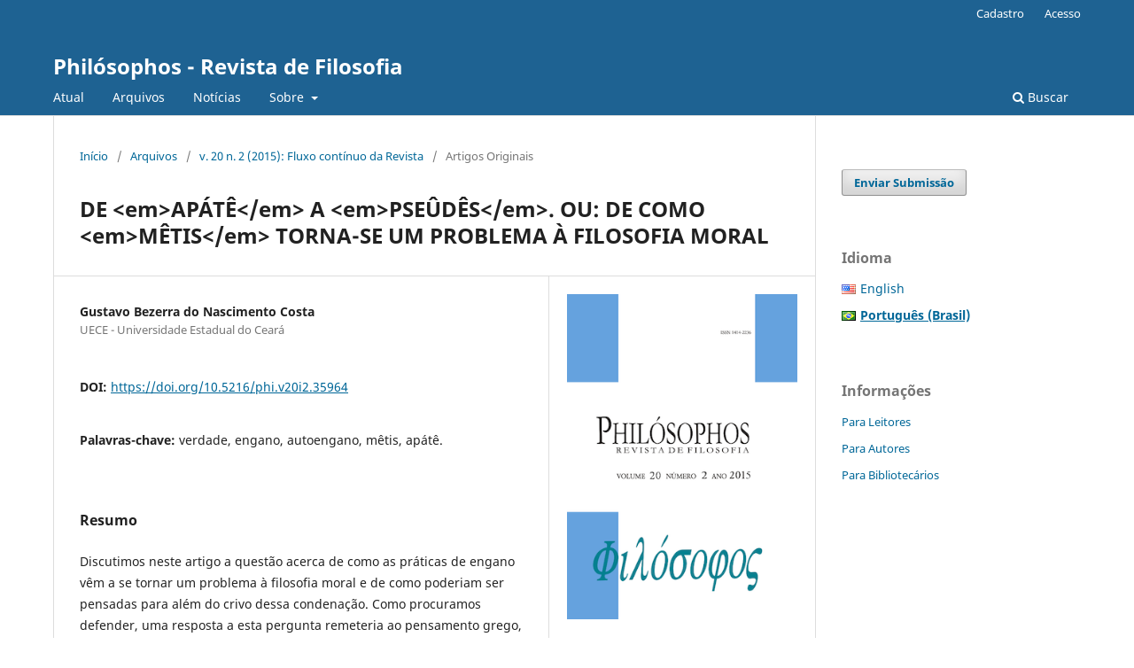

--- FILE ---
content_type: text/html; charset=utf-8
request_url: https://revistas.ufg.br/philosophos/article/view/35964
body_size: 8046
content:
<!DOCTYPE html>
<html lang="pt-BR" xml:lang="pt-BR">
<head>
	<meta charset="utf-8">
	<meta name="viewport" content="width=device-width, initial-scale=1.0">
	<title>
		DE &lt;em&gt;APÁTÊ&lt;/em&gt; A &lt;em&gt;PSEÛDÊS&lt;/em&gt;. OU: DE COMO &lt;em&gt;MÊTIS&lt;/em&gt; TORNA-SE UM PROBLEMA À FILOSOFIA MORAL
							| Philósophos - Revista de Filosofia
			</title>

	
<meta name="generator" content="Open Journal Systems 3.3.0.21" />
<link rel="schema.DC" href="http://purl.org/dc/elements/1.1/" />
<meta name="DC.Creator.PersonalName" content="Gustavo Bezerra do Nascimento Costa"/>
<meta name="DC.Date.created" scheme="ISO8601" content="2016-03-06"/>
<meta name="DC.Date.dateSubmitted" scheme="ISO8601" content="2015-06-02"/>
<meta name="DC.Date.issued" scheme="ISO8601" content="2016-03-06"/>
<meta name="DC.Date.modified" scheme="ISO8601" content="2017-05-19"/>
<meta name="DC.Description" xml:lang="en" content="In this article, we discuss the question about how the practices of deceiving become a matter of discussion on moral philosophy and how they could be thought beyond the sieve of this conviction. As we intend to defend, an answer to this question should refer to the Greek thought, particularly, the Platonic thought in dialogues: Hippias minor and The republic, taking as horizon the problem of the disambiguation of Alêtheia, and the exclusion, by philosophical thought, of the forms of clever and astute intelligence that the Greeks named in honor to the goddess Mêntis. On the other hand, should also imply a distinction of perspectives inherent to what we call by deceiving, which put on opposite sides of the deceiver and the deceived, according to the acknowledgement, or not, of the deceiving. Under this bias, we argue that, for the Greeks, the problem wouldn't be mainly the mistake itself – although platonic thought points that – but being deceived, and mainly, self-deceived."/>
<meta name="DC.Description" xml:lang="pt" content="Discutimos neste artigo a questão acerca de como as práticas de engano vêm a se tornar um problema à filosofia moral e de como poderiam ser pensadas para além do crivo dessa condenação. Como procuramos defender, uma resposta a esta pergunta remeteria ao pensamento grego, particularmente ao pensamento platônico nos diálogos: Hípias menor e A república, tendo como horizonte o problema da desambiguação da Alêtheia e a exclusão, pelo pensamento filosófico, das formas de inteligência astuciosa que os gregos atribuíam à deusa Mêtis. Por outro lado, implicaria também uma distinção de perspectivas inerente ao que chamamos de engano, que põe em lados opostos o enganador e o enganado, a partir do reconhecimento ou não do engano. Sob esse viés, defendemos que, para os gregos, o problema não estaria no engano propriamente dito – embora o pensamento platônico aponte para isto – mas no ser enganado, e principalmente, autoenganado."/>
<meta name="DC.Format" scheme="IMT" content="application/pdf"/>
<meta name="DC.Identifier" content="35964"/>
<meta name="DC.Identifier.pageNumber" content="55-80"/>
<meta name="DC.Identifier.DOI" content="10.5216/phi.v20i2.35964"/>
<meta name="DC.Identifier.URI" content="https://revistas.ufg.br/philosophos/article/view/35964"/>
<meta name="DC.Language" scheme="ISO639-1" content="pt"/>
<meta name="DC.Rights" content="Copyright (c) 2016 Philósophos - Revista de Filosofia"/>
<meta name="DC.Rights" content=""/>
<meta name="DC.Source" content="Philósophos - Revista de Filosofia"/>
<meta name="DC.Source.ISSN" content="1982-2928"/>
<meta name="DC.Source.Issue" content="2"/>
<meta name="DC.Source.Volume" content="20"/>
<meta name="DC.Source.URI" content="https://revistas.ufg.br/philosophos"/>
<meta name="DC.Subject" xml:lang="pt" content="verdade"/>
<meta name="DC.Subject" xml:lang="pt" content="engano"/>
<meta name="DC.Subject" xml:lang="pt" content="autoengano"/>
<meta name="DC.Subject" xml:lang="pt" content="mêtis"/>
<meta name="DC.Subject" xml:lang="pt" content="apátê."/>
<meta name="DC.Title" content="DE &lt;em&gt;APÁTÊ&lt;/em&gt; A &lt;em&gt;PSEÛDÊS&lt;/em&gt;. OU: DE COMO &lt;em&gt;MÊTIS&lt;/em&gt; TORNA-SE UM PROBLEMA À FILOSOFIA MORAL"/>
<meta name="DC.Title.Alternative" xml:lang="en" content="FROM &lt;em&gt;APÁTÊ&lt;/em&gt; TO &lt;em&gt;PSEÛDÊS&lt;/em&gt;. OR: HOW &lt;em&gt;MÊTIS&lt;/em&gt; TURNS OUT TO BE A PROBLEM ON MORAL PHILOSOPHY"/>
<meta name="DC.Type" content="Text.Serial.Journal"/>
<meta name="DC.Type" xml:lang="en" content="Argumentative paper"/>
<meta name="DC.Type" xml:lang="pt" content="Artigos argumentativos e originais"/>
<meta name="DC.Type.articleType" content="Artigos Originais"/>
<meta name="gs_meta_revision" content="1.1"/>
<meta name="citation_journal_title" content="Philósophos - Revista de Filosofia"/>
<meta name="citation_journal_abbrev" content="Philósophos"/>
<meta name="citation_issn" content="1982-2928"/> 
<meta name="citation_author" content="Gustavo Bezerra do Nascimento Costa"/>
<meta name="citation_author_institution" content="UECE - Universidade Estadual do Ceará"/>
<meta name="citation_title" content="DE &lt;em&gt;APÁTÊ&lt;/em&gt; A &lt;em&gt;PSEÛDÊS&lt;/em&gt;. OU: DE COMO &lt;em&gt;MÊTIS&lt;/em&gt; TORNA-SE UM PROBLEMA À FILOSOFIA MORAL"/>
<meta name="citation_language" content="pt"/>
<meta name="citation_date" content="2015"/>
<meta name="citation_volume" content="20"/>
<meta name="citation_issue" content="2"/>
<meta name="citation_firstpage" content="55"/>
<meta name="citation_lastpage" content="80"/>
<meta name="citation_doi" content="10.5216/phi.v20i2.35964"/>
<meta name="citation_abstract_html_url" content="https://revistas.ufg.br/philosophos/article/view/35964"/>
<meta name="citation_keywords" xml:lang="pt" content="verdade"/>
<meta name="citation_keywords" xml:lang="pt" content="engano"/>
<meta name="citation_keywords" xml:lang="pt" content="autoengano"/>
<meta name="citation_keywords" xml:lang="pt" content="mêtis"/>
<meta name="citation_keywords" xml:lang="pt" content="apátê."/>
<meta name="citation_pdf_url" content="https://revistas.ufg.br/philosophos/article/download/35964/20504"/>
<link rel="alternate" type="application/atom+xml" href="https://revistas.ufg.br/philosophos/gateway/plugin/WebFeedGatewayPlugin/atom">
<link rel="alternate" type="application/rdf+xml" href="https://revistas.ufg.br/philosophos/gateway/plugin/WebFeedGatewayPlugin/rss">
<link rel="alternate" type="application/rss+xml" href="https://revistas.ufg.br/philosophos/gateway/plugin/WebFeedGatewayPlugin/rss2">
<link rel="alternate" type="application/atom+xml" href="https://revistas.ufg.br/philosophos/gateway/plugin/AnnouncementFeedGatewayPlugin/atom">
<link rel="alternate" type="application/rdf+xml" href="https://revistas.ufg.br/philosophos/gateway/plugin/AnnouncementFeedGatewayPlugin/rss">
<link rel="alternate" type="application/rss+xml" href="https://revistas.ufg.br/philosophos/gateway/plugin/AnnouncementFeedGatewayPlugin/rss2">
	<link rel="stylesheet" href="https://revistas.ufg.br/philosophos/$$$call$$$/page/page/css?name=stylesheet" type="text/css" /><link rel="stylesheet" href="https://revistas.ufg.br/philosophos/$$$call$$$/page/page/css?name=font" type="text/css" /><link rel="stylesheet" href="https://revistas.ufg.br/lib/pkp/styles/fontawesome/fontawesome.css?v=3.3.0.21" type="text/css" /><link rel="stylesheet" href="https://revistas.ufg.br/plugins/generic/doiInSummary/styles/doi.css?v=3.3.0.21" type="text/css" /><link rel="stylesheet" href="https://revistas.ufg.br/public/site/styleSheet.css?v=3.3.0.21" type="text/css" />
</head>
<body class="pkp_page_article pkp_op_view" dir="ltr">

	<div class="pkp_structure_page">

				<header class="pkp_structure_head" id="headerNavigationContainer" role="banner">
						
 <nav class="cmp_skip_to_content" aria-label="Ir para os links de conteúdo">
	<a href="#pkp_content_main">Ir para o conteúdo principal</a>
	<a href="#siteNav">Ir para o menu de navegação principal</a>
		<a href="#pkp_content_footer">Ir para o rodapé</a>
</nav>

			<div class="pkp_head_wrapper">

				<div class="pkp_site_name_wrapper">
					<button class="pkp_site_nav_toggle">
						<span>Open Menu</span>
					</button>
										<div class="pkp_site_name">
																<a href="						https://revistas.ufg.br/philosophos/index
					" class="is_text">Philósophos - Revista de Filosofia</a>
										</div>
				</div>

				
				<nav class="pkp_site_nav_menu" aria-label="Navegação no Site">
					<a id="siteNav"></a>
					<div class="pkp_navigation_primary_row">
						<div class="pkp_navigation_primary_wrapper">
																				<ul id="navigationPrimary" class="pkp_navigation_primary pkp_nav_list">
								<li class="">
				<a href="https://revistas.ufg.br/philosophos/issue/current">
					Atual
				</a>
							</li>
								<li class="">
				<a href="https://revistas.ufg.br/philosophos/issue/archive">
					Arquivos
				</a>
							</li>
								<li class="">
				<a href="https://revistas.ufg.br/philosophos/announcement">
					Notícias
				</a>
							</li>
								<li class="">
				<a href="https://revistas.ufg.br/philosophos/about">
					Sobre
				</a>
									<ul>
																					<li class="">
									<a href="https://revistas.ufg.br/philosophos/about">
										Sobre a Revista
									</a>
								</li>
																												<li class="">
									<a href="https://revistas.ufg.br/philosophos/about/submissions">
										Submissões
									</a>
								</li>
																												<li class="">
									<a href="https://revistas.ufg.br/philosophos/about/editorialTeam">
										Equipe Editorial
									</a>
								</li>
																												<li class="">
									<a href="https://revistas.ufg.br/philosophos/about/privacy">
										Declaração de Privacidade
									</a>
								</li>
																												<li class="">
									<a href="https://revistas.ufg.br/philosophos/nominatadepareceristas">
										Nominata de pareceristas
									</a>
								</li>
																												<li class="">
									<a href="https://revistas.ufg.br/philosophos/about/contact">
										Contato
									</a>
								</li>
																		</ul>
							</li>
			</ul>

				

																						<div class="pkp_navigation_search_wrapper">
									<a href="https://revistas.ufg.br/philosophos/search" class="pkp_search pkp_search_desktop">
										<span class="fa fa-search" aria-hidden="true"></span>
										Buscar
									</a>
								</div>
													</div>
					</div>
					<div class="pkp_navigation_user_wrapper" id="navigationUserWrapper">
							<ul id="navigationUser" class="pkp_navigation_user pkp_nav_list">
								<li class="profile">
				<a href="https://revistas.ufg.br/philosophos/user/register">
					Cadastro
				</a>
							</li>
								<li class="profile">
				<a href="https://revistas.ufg.br/philosophos/login">
					Acesso
				</a>
							</li>
										</ul>

					</div>
				</nav>
			</div><!-- .pkp_head_wrapper -->
		</header><!-- .pkp_structure_head -->

						<div class="pkp_structure_content has_sidebar">
			<div class="pkp_structure_main" role="main">
				<a id="pkp_content_main"></a>

<div class="page page_article">
			<nav class="cmp_breadcrumbs" role="navigation" aria-label="Você está aqui:">
	<ol>
		<li>
			<a href="https://revistas.ufg.br/philosophos/index">
				Início
			</a>
			<span class="separator">/</span>
		</li>
		<li>
			<a href="https://revistas.ufg.br/philosophos/issue/archive">
				Arquivos
			</a>
			<span class="separator">/</span>
		</li>
					<li>
				<a href="https://revistas.ufg.br/philosophos/issue/view/1613">
					v. 20 n. 2 (2015): Fluxo contínuo da Revista
				</a>
				<span class="separator">/</span>
			</li>
				<li class="current" aria-current="page">
			<span aria-current="page">
									Artigos Originais
							</span>
		</li>
	</ol>
</nav>
	
		  	 <article class="obj_article_details">

		
	<h1 class="page_title">
		DE &lt;em&gt;APÁTÊ&lt;/em&gt; A &lt;em&gt;PSEÛDÊS&lt;/em&gt;. OU: DE COMO &lt;em&gt;MÊTIS&lt;/em&gt; TORNA-SE UM PROBLEMA À FILOSOFIA MORAL
	</h1>

	
	<div class="row">
		<div class="main_entry">

							<section class="item authors">
					<h2 class="pkp_screen_reader">Autores</h2>
					<ul class="authors">
											<li>
							<span class="name">
								Gustavo Bezerra do Nascimento Costa
							</span>
															<span class="affiliation">
									UECE - Universidade Estadual do Ceará
																	</span>
																				</li>
										</ul>
				</section>
			
																												<section class="item doi">
						<h2 class="label">
														DOI:
						</h2>
						<span class="value">
							<a href="https://doi.org/10.5216/phi.v20i2.35964">
								https://doi.org/10.5216/phi.v20i2.35964
							</a>
						</span>
					</section>
							
									<section class="item keywords">
				<h2 class="label">
										Palavras-chave:
				</h2>
				<span class="value">
											verdade, 											engano, 											autoengano, 											mêtis, 											apátê.									</span>
			</section>
			
										<section class="item abstract">
					<h2 class="label">Resumo</h2>
					<p>Discutimos neste artigo a questão acerca de como as práticas de engano vêm a se tornar um problema à filosofia moral e de como poderiam ser pensadas para além do crivo dessa condenação. Como procuramos defender, uma resposta a esta pergunta remeteria ao pensamento grego, particularmente ao pensamento platônico nos diálogos: Hípias menor e A república, tendo como horizonte o problema da desambiguação da <em>Alêtheia</em> e a exclusão, pelo pensamento filosófico, das formas de inteligência astuciosa que os gregos atribuíam à deusa <em>Mêtis</em>. Por outro lado, implicaria também uma distinção de perspectivas inerente ao que chamamos de engano, que põe em lados opostos o enganador e o enganado, a partir do reconhecimento ou não do engano. Sob esse viés, defendemos que, para os gregos, o problema não estaria no engano propriamente dito – embora o pensamento platônico aponte para isto – mas no ser enganado, e principalmente, autoenganado.</p>
				</section>
			
			<div class="item downloads_chart">
	<h3 class="label">
		Downloads
	</h3>
	<div class="value">
		<canvas class="usageStatsGraph" data-object-type="Submission" data-object-id="35964"></canvas>
		<div class="usageStatsUnavailable" data-object-type="Submission" data-object-id="35964">
			Não há dados estatísticos.
		</div>
	</div>
</div>


																																<section class="item author_bios">
					<h2 class="label">
													Biografia do Autor
											</h2>
																		<section class="sub_item">
								<h3 class="label">
																																							Gustavo Bezerra do Nascimento Costa, <span class="affiliation">UECE - Universidade Estadual do Ceará</span>
																	</h3>
								<div class="value">
									Doutor em filosofia pela Universidade do Estado do Rio de Janeiro (UERJ, 2010), mestre em filosofia pela Universidade Federal do Ceará (UFC, 2009), bacharel em filosofia pela Universidade Estadual do Ceará (UECE, 2005) e arquiteto e urbanista (UFC, 1994). Atualmente é professor colaborador da Universidade Estadual do Ceará (UECE) em estágio pós-doutoral (PNPD-UECE/CAPES). E-mail: <a href="mailto:arqgustavocosta@hotmail.com">arqgustavocosta@hotmail.com</a>.
								</div>
							</section>
															</section>
			
						
		</div><!-- .main_entry -->

		<div class="entry_details">

										<div class="item cover_image">
					<div class="sub_item">
													<a href="https://revistas.ufg.br/philosophos/issue/view/1613">
								<img src="https://revistas.ufg.br/public/journals/25/cover_issue_1613_pt_BR.png" alt="">
							</a>
											</div>
				</div>
			
										<div class="item galleys">
					<h2 class="pkp_screen_reader">
						Downloads
					</h2>
					<ul class="value galleys_links">
													<li>
								
	
							

<a class="obj_galley_link pdf" href="https://revistas.ufg.br/philosophos/article/view/35964/20504">

		
	PDF

	</a>
							</li>
											</ul>
				</div>
						
						<div class="item published">
				<section class="sub_item">
					<h2 class="label">
						Publicado
					</h2>
					<div class="value">
																			<span>06-03-2016</span>
																	</div>
				</section>
							</div>
			
										<div class="item citation">
					<section class="sub_item citation_display">
						<h2 class="label">
							Como Citar
						</h2>
						<div class="value">
							<div id="citationOutput" role="region" aria-live="polite">
								<div class="csl-bib-body">
  <div class="csl-entry">DO NASCIMENTO COSTA, Gustavo Bezerra. DE &lt;em&gt;APÁTÊ&lt;/em&gt; A &lt;em&gt;PSEÛDÊS&lt;/em&gt;. OU: DE COMO &lt;em&gt;MÊTIS&lt;/em&gt; TORNA-SE UM PROBLEMA À FILOSOFIA MORAL. <b>Philósophos - Revista de Filosofia</b>, Goiânia, v. 20, n. 2, p. 55–80, 2016. DOI: 10.5216/phi.v20i2.35964. Disponível em: https://revistas.ufg.br/philosophos/article/view/35964. Acesso em: 15 jan. 2026.</div>
</div>
							</div>
							<div class="citation_formats">
								<button class="cmp_button citation_formats_button" aria-controls="cslCitationFormats" aria-expanded="false" data-csl-dropdown="true">
									Fomatos de Citação
								</button>
								<div id="cslCitationFormats" class="citation_formats_list" aria-hidden="true">
									<ul class="citation_formats_styles">
																					<li>
												<a
													rel="nofollow"
													aria-controls="citationOutput"
													href="https://revistas.ufg.br/philosophos/citationstylelanguage/get/acm-sig-proceedings?submissionId=35964&amp;publicationId=29110"
													data-load-citation
													data-json-href="https://revistas.ufg.br/philosophos/citationstylelanguage/get/acm-sig-proceedings?submissionId=35964&amp;publicationId=29110&amp;return=json"
												>
													ACM
												</a>
											</li>
																					<li>
												<a
													rel="nofollow"
													aria-controls="citationOutput"
													href="https://revistas.ufg.br/philosophos/citationstylelanguage/get/acs-nano?submissionId=35964&amp;publicationId=29110"
													data-load-citation
													data-json-href="https://revistas.ufg.br/philosophos/citationstylelanguage/get/acs-nano?submissionId=35964&amp;publicationId=29110&amp;return=json"
												>
													ACS
												</a>
											</li>
																					<li>
												<a
													rel="nofollow"
													aria-controls="citationOutput"
													href="https://revistas.ufg.br/philosophos/citationstylelanguage/get/apa?submissionId=35964&amp;publicationId=29110"
													data-load-citation
													data-json-href="https://revistas.ufg.br/philosophos/citationstylelanguage/get/apa?submissionId=35964&amp;publicationId=29110&amp;return=json"
												>
													APA
												</a>
											</li>
																					<li>
												<a
													rel="nofollow"
													aria-controls="citationOutput"
													href="https://revistas.ufg.br/philosophos/citationstylelanguage/get/associacao-brasileira-de-normas-tecnicas?submissionId=35964&amp;publicationId=29110"
													data-load-citation
													data-json-href="https://revistas.ufg.br/philosophos/citationstylelanguage/get/associacao-brasileira-de-normas-tecnicas?submissionId=35964&amp;publicationId=29110&amp;return=json"
												>
													ABNT
												</a>
											</li>
																					<li>
												<a
													rel="nofollow"
													aria-controls="citationOutput"
													href="https://revistas.ufg.br/philosophos/citationstylelanguage/get/chicago-author-date?submissionId=35964&amp;publicationId=29110"
													data-load-citation
													data-json-href="https://revistas.ufg.br/philosophos/citationstylelanguage/get/chicago-author-date?submissionId=35964&amp;publicationId=29110&amp;return=json"
												>
													Chicago
												</a>
											</li>
																					<li>
												<a
													rel="nofollow"
													aria-controls="citationOutput"
													href="https://revistas.ufg.br/philosophos/citationstylelanguage/get/harvard-cite-them-right?submissionId=35964&amp;publicationId=29110"
													data-load-citation
													data-json-href="https://revistas.ufg.br/philosophos/citationstylelanguage/get/harvard-cite-them-right?submissionId=35964&amp;publicationId=29110&amp;return=json"
												>
													Harvard
												</a>
											</li>
																					<li>
												<a
													rel="nofollow"
													aria-controls="citationOutput"
													href="https://revistas.ufg.br/philosophos/citationstylelanguage/get/ieee?submissionId=35964&amp;publicationId=29110"
													data-load-citation
													data-json-href="https://revistas.ufg.br/philosophos/citationstylelanguage/get/ieee?submissionId=35964&amp;publicationId=29110&amp;return=json"
												>
													IEEE
												</a>
											</li>
																					<li>
												<a
													rel="nofollow"
													aria-controls="citationOutput"
													href="https://revistas.ufg.br/philosophos/citationstylelanguage/get/modern-language-association?submissionId=35964&amp;publicationId=29110"
													data-load-citation
													data-json-href="https://revistas.ufg.br/philosophos/citationstylelanguage/get/modern-language-association?submissionId=35964&amp;publicationId=29110&amp;return=json"
												>
													MLA
												</a>
											</li>
																					<li>
												<a
													rel="nofollow"
													aria-controls="citationOutput"
													href="https://revistas.ufg.br/philosophos/citationstylelanguage/get/turabian-fullnote-bibliography?submissionId=35964&amp;publicationId=29110"
													data-load-citation
													data-json-href="https://revistas.ufg.br/philosophos/citationstylelanguage/get/turabian-fullnote-bibliography?submissionId=35964&amp;publicationId=29110&amp;return=json"
												>
													Turabian
												</a>
											</li>
																					<li>
												<a
													rel="nofollow"
													aria-controls="citationOutput"
													href="https://revistas.ufg.br/philosophos/citationstylelanguage/get/vancouver?submissionId=35964&amp;publicationId=29110"
													data-load-citation
													data-json-href="https://revistas.ufg.br/philosophos/citationstylelanguage/get/vancouver?submissionId=35964&amp;publicationId=29110&amp;return=json"
												>
													Vancouver
												</a>
											</li>
																			</ul>
																			<div class="label">
											Baixar Citação
										</div>
										<ul class="citation_formats_styles">
																							<li>
													<a href="https://revistas.ufg.br/philosophos/citationstylelanguage/download/ris?submissionId=35964&amp;publicationId=29110">
														<span class="fa fa-download"></span>
														Endnote/Zotero/Mendeley (RIS)
													</a>
												</li>
																							<li>
													<a href="https://revistas.ufg.br/philosophos/citationstylelanguage/download/bibtex?submissionId=35964&amp;publicationId=29110">
														<span class="fa fa-download"></span>
														BibTeX
													</a>
												</li>
																					</ul>
																	</div>
							</div>
						</div>
					</section>
				</div>
			
										<div class="item issue">

											<section class="sub_item">
							<h2 class="label">
								Edição
							</h2>
							<div class="value">
								<a class="title" href="https://revistas.ufg.br/philosophos/issue/view/1613">
									v. 20 n. 2 (2015): Fluxo contínuo da Revista
								</a>
							</div>
						</section>
					
											<section class="sub_item">
							<h2 class="label">
								Seção
							</h2>
							<div class="value">
								Artigos Originais
							</div>
						</section>
					
									</div>
			
															
										<div class="item copyright">
					<h2 class="label">
						Licença
					</h2>
										<p>Autores que publicam nesta revista concordam com os seguintes termos:<br />- Autores mantêm os direitos autorais e concedem à revista o direito de primeira publicação, sendo o trabalho simultaneamente licenciado sob a <a href="https://creativecommons.org/licenses/by-nc-nd/4.0/">Creative Commons Attribution License</a> o que permite o compartilhamento do trabalho com reconhecimento da autoria do trabalho e publicação inicial nesta revista.</p>
<p>- Autores têm autorização para assumir contratos adicionais separadamente, para distribuição não-exclusiva da versão do trabalho publicada nesta revista (ex.: publicar em repositório institucional ou como capítulo de livro), com reconhecimento de autoria e publicação inicial nesta revista.</p>
				</div>
			
			

		</div><!-- .entry_details -->
	</div><!-- .row -->

</article>

	

</div><!-- .page -->

	</div><!-- pkp_structure_main -->

									<div class="pkp_structure_sidebar left" role="complementary" aria-label="Barra lateral">
				<div class="pkp_block block_make_submission">
	<h2 class="pkp_screen_reader">
		Enviar Submissão
	</h2>

	<div class="content">
		<a class="block_make_submission_link" href="https://revistas.ufg.br/philosophos/about/submissions">
			Enviar Submissão
		</a>
	</div>
</div>

<link rel="stylesheet" type="text/css" href="/plugins/blocks/languageToggleByFlag/flagToggle.css">

<div class="pkp_block block_language">
	<span class="title">
		Idioma
	</span>

	<div class="content">
		<ul>
							<li class="locale_en_US" lang="en-US">
					<a href="https://revistas.ufg.br/philosophos/user/setLocale/en_US?source=%2Fphilosophos%2Farticle%2Fview%2F35964">

												<span class="flagToggle en_US">
						&nbsp;
						</span>

																			English
						
					</a>
				</li>
							<li class="locale_pt_BR current" lang="pt-BR">
					<a href="https://revistas.ufg.br/philosophos/user/setLocale/pt_BR?source=%2Fphilosophos%2Farticle%2Fview%2F35964">

												<span class="flagToggle pt_BR">
						&nbsp;
						</span>

																			<strong>Português (Brasil)</strong>

						
					</a>
				</li>
					</ul>
	</div>
</div><!-- .block_language -->
<div class="pkp_block block_information">
	<h2 class="title">Informações</h2>
	<div class="content">
		<ul>
							<li>
					<a href="https://revistas.ufg.br/philosophos/information/readers">
						Para Leitores
					</a>
				</li>
										<li>
					<a href="https://revistas.ufg.br/philosophos/information/authors">
						Para Autores
					</a>
				</li>
										<li>
					<a href="https://revistas.ufg.br/philosophos/information/librarians">
						Para Bibliotecários
					</a>
				</li>
					</ul>
	</div>
</div>

			</div><!-- pkp_sidebar.left -->
			</div><!-- pkp_structure_content -->

<div class="pkp_structure_footer_wrapper" role="contentinfo">
	<a id="pkp_content_footer"></a>

	<div class="pkp_structure_footer">

					<div class="pkp_footer_content">
				<p>A Philósophos está presente nas seguintes bases de dados:</p>
<p><a href="https://www-periodicos-capes-gov-br.ez49.periodicos.capes.gov.br/"><img src="https://revistas.ufg.br/public/site/images/rmoscateli/capes-peridicos.jpg" alt="" width="200" height="65" /></a>         <a style="font-size: 0.875rem; color: #008acb;" href="https://www.anpof.org.br/periodicos/philosophos-revista-de-filosofia--revista-ufg"><img src="https://revistas.ufg.br/public/site/images/rmoscateli/logo-anpof-29933e30e1707274d0534e97fc46d895.png" alt="" width="211" height="69" /></a></p>
<p><a href="https://scholar.google.com/" target="_blank" rel="noopener"><img src="https://revistas.ufg.br/public/site/images/rmoscateli/google-scholar-cd0db16fbb87ad0463d4b5e5fee7d087.jpg" alt="" width="200" height="89" /></a>           <a href="https://doaj.org/toc/1982-2928?source=%7B%22query%22%3A%7B%22bool%22%3A%7B%22must%22%3A%5B%7B%22terms%22%3A%7B%22index.issn.exact%22%3A%5B%221414-2236%22%2C%221982-2928%22%5D%7D%7D%5D%7D%7D%2C%22size%22%3A100%2C%22sort%22%3A%5B%7B%22created_date%22%3A%7B%22order%22%3A%22desc%22%7D%7D%5D%2C%22_source%22%3A%7B%7D%2C%22track_total_hits%22%3Atrue%7D"><img src="https://revistas.ufg.br/public/site/images/rmoscateli/doaj.png" alt="" width="200" height="60" /></a></p>
<p><a href="https://search.crossref.org/?q=phil%C3%B3sophos&amp;from_ui=yes"><img src="https://revistas.ufg.br/public/site/images/rmoscateli/crossref-4fe82f74ae92c1d9beb856811e4bdedb.png" alt="" width="200" height="73" /></a>             <a href="https://www.researchgate.net/journal/Philosophos-Revista-de-Filosofia-1982-2928?_tp=eyJjb250ZXh0Ijp7ImZpcnN0UGFnZSI6ImluZGV4IiwicGFnZSI6Il9kaXJlY3QifX0"><img src="https://revistas.ufg.br/public/site/images/rmoscateli/researchgate.png" alt="" width="200" height="60" /></a></p>
<p><a href="https://www.sciencegate.app/app/source#/100144/latest-documents"><img src="https://revistas.ufg.br/public/site/images/rmoscateli/sciencegate.png" alt="" width="200" height="51" /></a>              <a href="https://latindex.org/latindex/Solr/Busqueda?idModBus=0&amp;buscar=Phil%C3%B3sophos&amp;submit=Buscar"><img src="https://revistas.ufg.br/public/site/images/rmoscateli/logo-latindex.png" alt="" width="200" height="73" /></a></p>
<p><a href="https://www.sumarios.org/revista/phil%C3%B3sophos"><img src="https://revistas.ufg.br/public/site/images/rmoscateli/sumrios.png" alt="" width="200" height="67" /></a>             <a href="https://diadorim.ibict.br/simple-search?location=%2F&amp;query=Phil%C3%B3sophos&amp;rpp=10&amp;sort_by=score&amp;order=desc"><img src="https://revistas.ufg.br/public/site/images/rmoscateli/diadorim.png" alt="" width="200" height="74" /></a></p>
<p><a href="https://philpapers.org/pub/4565?pub=4565"><img src="https://revistas.ufg.br/public/site/images/rmoscateli/philpapers.png" alt="" width="200" height="58" /></a>              <a href="https://cariniana.ibict.br/"><img src="https://revistas.ufg.br/public/site/images/rmoscateli/logo-cariniana-4-e12ca496d58f988db3822867d85f60e7.png" alt="" width="200" height="66" /></a></p>
<p><a href="https://miguilim.ibict.br/handle/miguilim/4371"><img src="https://revistas.ufg.br/public/site/images/rmoscateli/miguilim.png" alt="" width="200" height="69" /></a>              <a title="Oasisbr" href="https://oasisbr.ibict.br/"><img src="https://revistas.ufg.br/public/site/images/rmoscateli/oasisbr-df75d9f22118f63a07b1678761563d62.png" alt="" width="200" height="70" /></a></p>
<p> </p>
			</div>
		
		<div class="pkp_brand_footer" role="complementary">
			<a href="https://revistas.ufg.br/philosophos/about/aboutThisPublishingSystem">
				<img alt="Mais informações sobre o sistema de publicação, a plataforma e o fluxo de publicação do OJS/PKP." src="https://revistas.ufg.br/templates/images/ojs_brand.png">
			</a>
		</div>
	</div>
</div><!-- pkp_structure_footer_wrapper -->

</div><!-- pkp_structure_page -->

<script src="https://revistas.ufg.br/lib/pkp/lib/vendor/components/jquery/jquery.min.js?v=3.3.0.21" type="text/javascript"></script><script src="https://revistas.ufg.br/lib/pkp/lib/vendor/components/jqueryui/jquery-ui.min.js?v=3.3.0.21" type="text/javascript"></script><script src="https://revistas.ufg.br/plugins/themes/default/js/lib/popper/popper.js?v=3.3.0.21" type="text/javascript"></script><script src="https://revistas.ufg.br/plugins/themes/default/js/lib/bootstrap/util.js?v=3.3.0.21" type="text/javascript"></script><script src="https://revistas.ufg.br/plugins/themes/default/js/lib/bootstrap/dropdown.js?v=3.3.0.21" type="text/javascript"></script><script src="https://revistas.ufg.br/plugins/themes/default/js/main.js?v=3.3.0.21" type="text/javascript"></script><script src="https://revistas.ufg.br/plugins/generic/citationStyleLanguage/js/articleCitation.js?v=3.3.0.21" type="text/javascript"></script><script type="text/javascript">var pkpUsageStats = pkpUsageStats || {};pkpUsageStats.data = pkpUsageStats.data || {};pkpUsageStats.data.Submission = pkpUsageStats.data.Submission || {};pkpUsageStats.data.Submission[35964] = {"data":{"2019":{"1":0,"2":3,"3":9,"4":10,"5":3,"6":4,"7":4,"8":3,"9":3,"10":3,"11":4,"12":2},"2020":{"1":1,"2":0,"3":7,"4":1,"5":4,"6":2,"7":7,"8":1,"9":6,"10":1,"11":4,"12":11},"2021":{"1":5,"2":2,"3":4,"4":5,"5":5,"6":4,"7":9,"8":3,"9":6,"10":20,"11":12,"12":3},"2022":{"1":4,"2":2,"3":3,"4":0,"5":1,"6":3,"7":7,"8":13,"9":13,"10":6,"11":2,"12":2},"2023":{"1":5,"2":3,"3":2,"4":2,"5":2,"6":1,"7":2,"8":2,"9":1,"10":5,"11":3,"12":4},"2024":{"1":4,"2":1,"3":5,"4":5,"5":6,"6":5,"7":7,"8":9,"9":6,"10":7,"11":4,"12":4},"2025":{"1":3,"2":4,"3":11,"4":7,"5":3,"6":6,"7":1,"8":6,"9":4,"10":6,"11":20,"12":10},"2026":{"1":5,"2":0,"3":0,"4":0,"5":0,"6":0,"7":0,"8":0,"9":0,"10":0,"11":0,"12":0}},"label":"Todos os downloads","color":"79,181,217","total":408};</script><script src="https://cdnjs.cloudflare.com/ajax/libs/Chart.js/2.0.1/Chart.js?v=3.3.0.21" type="text/javascript"></script><script type="text/javascript">var pkpUsageStats = pkpUsageStats || {};pkpUsageStats.locale = pkpUsageStats.locale || {};pkpUsageStats.locale.months = ["Jan","Fev","Mar","Abr","Mai","Jun","Jul","Ago","Set","Out","Nov","Dez"];pkpUsageStats.config = pkpUsageStats.config || {};pkpUsageStats.config.chartType = "bar";</script><script src="https://revistas.ufg.br/plugins/generic/usageStats/js/UsageStatsFrontendHandler.js?v=3.3.0.21" type="text/javascript"></script><script type="text/javascript">
(function (w, d, s, l, i) { w[l] = w[l] || []; var f = d.getElementsByTagName(s)[0],
j = d.createElement(s), dl = l != 'dataLayer' ? '&l=' + l : ''; j.async = true; 
j.src = 'https://www.googletagmanager.com/gtag/js?id=' + i + dl; f.parentNode.insertBefore(j, f); 
function gtag(){dataLayer.push(arguments)}; gtag('js', new Date()); gtag('config', i); })
(window, document, 'script', 'dataLayer', 'UA-25171736-1');
</script>


</body>
</html>
